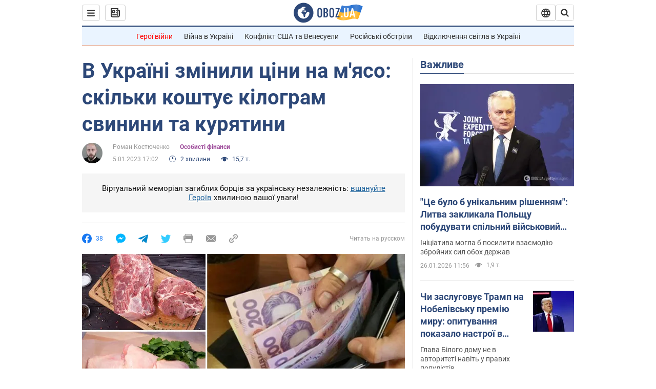

--- FILE ---
content_type: application/x-javascript; charset=utf-8
request_url: https://servicer.idealmedia.io/1418748/1?nocmp=1&sessionId=69776982-0657d&sessionPage=1&sessionNumberWeek=1&sessionNumber=1&scale_metric_1=64.00&scale_metric_2=256.00&scale_metric_3=100.00&cbuster=1769433474733326317658&pvid=4536e5f5-f149-412f-8253-5d860f981063&implVersion=11&lct=1763555100&mp4=1&ap=1&consentStrLen=0&wlid=e69b4fd4-cc01-4448-928e-d2ced6e9a51a&uniqId=0ec0d&niet=4g&nisd=false&evt=%5B%7B%22event%22%3A1%2C%22methods%22%3A%5B1%2C2%5D%7D%2C%7B%22event%22%3A2%2C%22methods%22%3A%5B1%2C2%5D%7D%5D&pv=5&jsv=es6&dpr=1&hashCommit=cbd500eb&apt=2023-01-05T17%3A02%3A00&tfre=4053&w=0&h=1&tl=150&tlp=1&sz=0x1&szp=1&szl=1&cxurl=https%3A%2F%2Fnews.obozrevatel.com%2Fukr%2Feconomics%2Ffea%2Fv-ukraini-zminili-tsini-na-myaso-skilki-koshtue-kilogram-svinini-ta-kuryatini.htm&ref=&lu=https%3A%2F%2Fnews.obozrevatel.com%2Fukr%2Feconomics%2Ffea%2Fv-ukraini-zminili-tsini-na-myaso-skilki-koshtue-kilogram-svinini-ta-kuryatini.htm
body_size: 883
content:
var _mgq=_mgq||[];
_mgq.push(["IdealmediaLoadGoods1418748_0ec0d",[
["ua.tribuna.com","11961719","1","Дерюгина ответила на вопрос, почему развелась с Блохиным","Президент Украинской федерации гимнастики Ирина Дерюгина рассказала, почему завершился ее брак с Олегом Блохиным.– Почему вы развелись?– У него родились дети.","0","","","","GCpBTBqq0N_P0-pWAvhI127JQY4vDb0FyvDXenFQv_k0SzVyF_SAN_yRZlnvElbRJP9NESf5a0MfIieRFDqB_Kldt0JdlZKDYLbkLtP-Q-Xn6JMiXQdA6MbkXeV4R-Dr",{"i":"https://s-img.idealmedia.io/n/11961719/45x45/160x0x520x520/aHR0cDovL2ltZ2hvc3RzLmNvbS90LzQyNjAwMi85MjI3NTQ4ODU2NmYyMWU5ODlkYWVlN2NhMjI4NTQ4NS5qcGc.webp?v=1769433474-w0gCsG-j2RQVAIJDXSmBDy3uOueuckhsu6KK6QsJUmI","l":"https://clck.idealmedia.io/pnews/11961719/i/1298901/pp/1/1?h=GCpBTBqq0N_P0-pWAvhI127JQY4vDb0FyvDXenFQv_k0SzVyF_SAN_yRZlnvElbRJP9NESf5a0MfIieRFDqB_Kldt0JdlZKDYLbkLtP-Q-Xn6JMiXQdA6MbkXeV4R-Dr&utm_campaign=obozrevatel.com&utm_source=obozrevatel.com&utm_medium=referral&rid=6cae9e12-fab9-11f0-84d1-d404e6f97680&tt=Direct&att=3&afrd=296&iv=11&ct=1&gdprApplies=0&muid=q0qSFsli4ah5&st=-300&mp4=1&h2=RGCnD2pppFaSHdacZpvmnoTb7XFiyzmF87A5iRFByjtkApNTXTADCUxIDol3FKO5_5gowLa8haMRwNFoxyVg8A**","adc":[],"sdl":0,"dl":"","category":"Спорт","dbbr":0,"bbrt":0,"type":"e","media-type":"static","clicktrackers":[],"cta":"Читати далі","cdt":"","tri":"6caeadd1-fab9-11f0-84d1-d404e6f97680","crid":"11961719"}],],
{"awc":{},"dt":"desktop","ts":"","tt":"Direct","isBot":1,"h2":"RGCnD2pppFaSHdacZpvmnoTb7XFiyzmF87A5iRFByjtkApNTXTADCUxIDol3FKO5_5gowLa8haMRwNFoxyVg8A**","ats":0,"rid":"6cae9e12-fab9-11f0-84d1-d404e6f97680","pvid":"4536e5f5-f149-412f-8253-5d860f981063","iv":11,"brid":32,"muidn":"q0qSFsli4ah5","dnt":2,"cv":2,"afrd":296,"consent":true,"adv_src_id":39175}]);
_mgqp();
